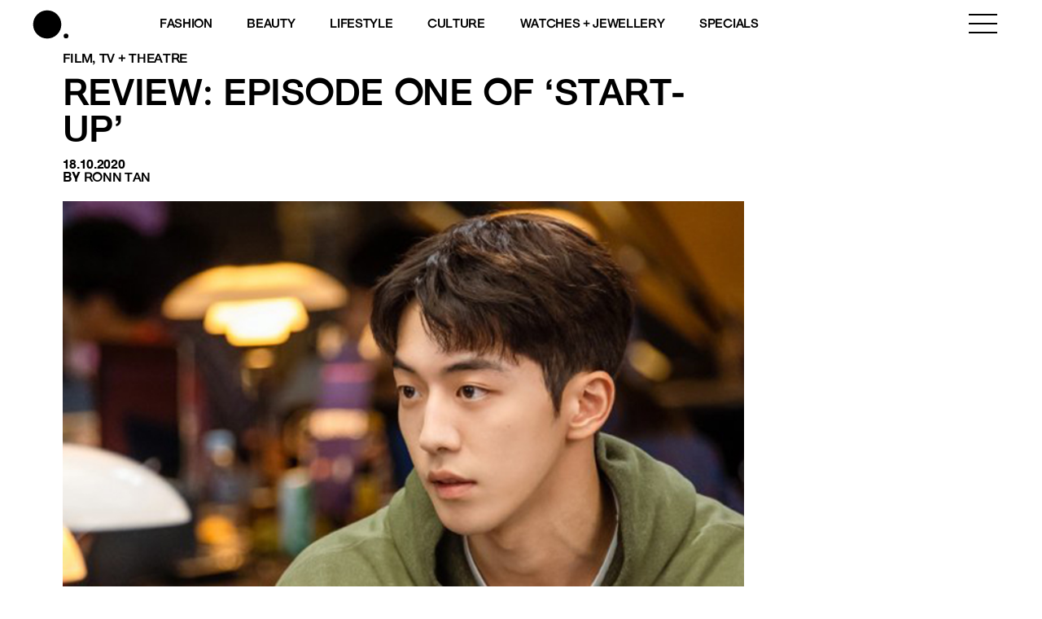

--- FILE ---
content_type: text/html; charset=utf-8
request_url: https://www.google.com/recaptcha/api2/aframe
body_size: 183
content:
<!DOCTYPE HTML><html><head><meta http-equiv="content-type" content="text/html; charset=UTF-8"></head><body><script nonce="zv_6lIrx7N9UUFpxMP4I-A">/** Anti-fraud and anti-abuse applications only. See google.com/recaptcha */ try{var clients={'sodar':'https://pagead2.googlesyndication.com/pagead/sodar?'};window.addEventListener("message",function(a){try{if(a.source===window.parent){var b=JSON.parse(a.data);var c=clients[b['id']];if(c){var d=document.createElement('img');d.src=c+b['params']+'&rc='+(localStorage.getItem("rc::a")?sessionStorage.getItem("rc::b"):"");window.document.body.appendChild(d);sessionStorage.setItem("rc::e",parseInt(sessionStorage.getItem("rc::e")||0)+1);localStorage.setItem("rc::h",'1769141779100');}}}catch(b){}});window.parent.postMessage("_grecaptcha_ready", "*");}catch(b){}</script></body></html>